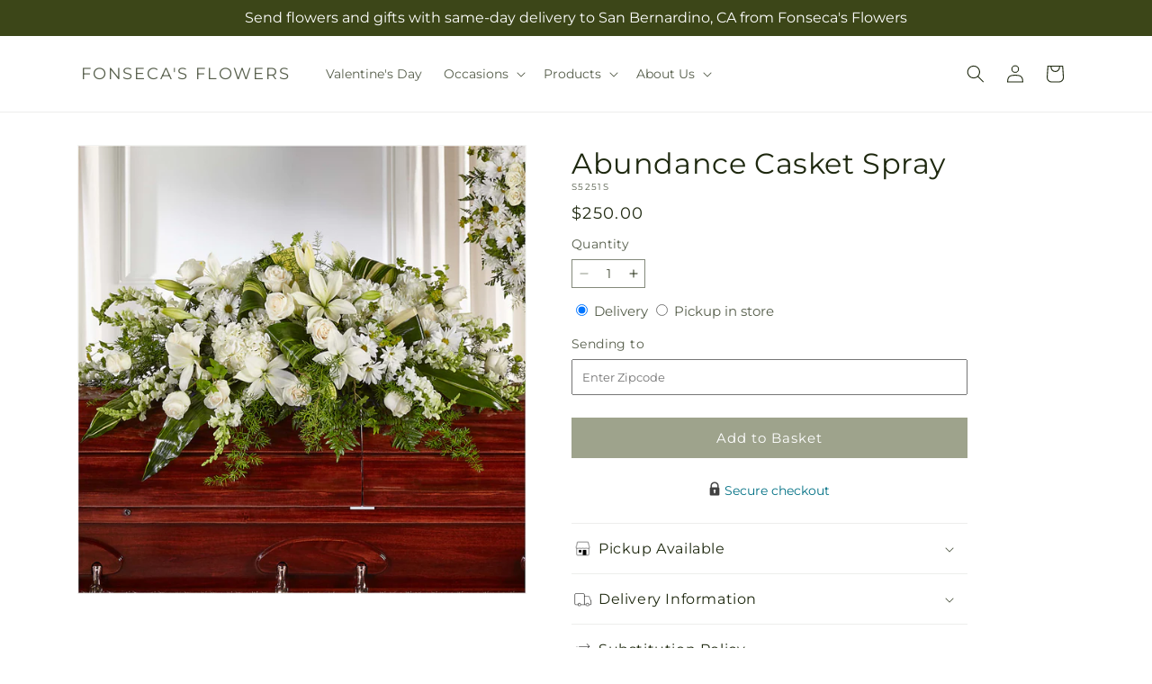

--- FILE ---
content_type: text/javascript
request_url: https://fonsecasflowersandgifts.com/cdn/shop/t/92/assets/ftd-date-picker.js?v=174632771985222277741769065612
body_size: 4224
content:
function _typeof(a){"@babel/helpers - typeof";return _typeof=typeof Symbol=="function"&&typeof Symbol.iterator=="symbol"?function(a2){return typeof a2}:function(a2){return a2&&typeof Symbol=="function"&&a2.constructor===Symbol&&a2!==Symbol.prototype?"symbol":typeof a2},_typeof(a)}function _toConsumableArray(a){return _arrayWithoutHoles(a)||_iterableToArray(a)||_unsupportedIterableToArray(a)||_nonIterableSpread()}function _nonIterableSpread(){throw new TypeError(`Invalid attempt to spread non-iterable instance.
In order to be iterable, non-array objects must have a [Symbol.iterator]() method.`)}function _iterableToArray(a){if(typeof Symbol<"u"&&a[Symbol.iterator]!=null||a["@@iterator"]!=null)return Array.from(a)}function _arrayWithoutHoles(a){if(Array.isArray(a))return _arrayLikeToArray(a)}function _slicedToArray(a,b){return _arrayWithHoles(a)||_iterableToArrayLimit(a,b)||_unsupportedIterableToArray(a,b)||_nonIterableRest()}function _nonIterableRest(){throw new TypeError(`Invalid attempt to destructure non-iterable instance.
In order to be iterable, non-array objects must have a [Symbol.iterator]() method.`)}function _unsupportedIterableToArray(a,b){if(a){if(typeof a=="string")return _arrayLikeToArray(a,b);var c=Object.prototype.toString.call(a).slice(8,-1);return c==="Object"&&a.constructor&&(c=a.constructor.name),c==="Map"||c==="Set"?Array.from(a):c==="Arguments"||/^(?:Ui|I)nt(?:8|16|32)(?:Clamped)?Array$/.test(c)?_arrayLikeToArray(a,b):void 0}}function _arrayLikeToArray(a,b){(b==null||b>a.length)&&(b=a.length);for(var c=0,d=Array(b);c<b;c++)d[c]=a[c];return d}function _iterableToArrayLimit(b,c){var d=b==null?null:typeof Symbol<"u"&&b[Symbol.iterator]||b["@@iterator"];if(d!=null){var g,h,j,k,l=[],a=!0,m=!1;try{if(j=(d=d.call(b)).next,c===0){if(Object(d)!==d)return;a=!1}else for(;!(a=(g=j.call(d)).done)&&(l.push(g.value),l.length!==c);a=!0);}catch(a2){m=!0,h=a2}finally{try{if(!a&&d.return!=null&&(k=d.return(),Object(k)!==k))return}finally{if(m)throw h}}return l}}function _arrayWithHoles(a){if(Array.isArray(a))return a}function _classCallCheck(a,b){if(!(a instanceof b))throw new TypeError("Cannot call a class as a function")}function _defineProperties(a,b){for(var c,d=0;d<b.length;d++)c=b[d],c.enumerable=c.enumerable||!1,c.configurable=!0,"value"in c&&(c.writable=!0),Object.defineProperty(a,_toPropertyKey(c.key),c)}function _createClass(a,b,c){return b&&_defineProperties(a.prototype,b),c&&_defineProperties(a,c),Object.defineProperty(a,"prototype",{writable:!1}),a}function _toPropertyKey(a){var b=_toPrimitive(a,"string");return _typeof(b)==="symbol"?b:b+""}function _toPrimitive(a,b){if(_typeof(a)!=="object"||a===null)return a;var c=a[Symbol.toPrimitive];if(c!==void 0){var d=c.call(a,b||"default");if(_typeof(d)!=="object")return d;throw new TypeError("@@toPrimitive must return a primitive value.")}return(b==="string"?String:Number)(a)}function _inherits(a,b){if(typeof b!="function"&&b!==null)throw new TypeError("Super expression must either be null or a function");a.prototype=Object.create(b&&b.prototype,{constructor:{value:a,writable:!0,configurable:!0}}),Object.defineProperty(a,"prototype",{writable:!1}),b&&_setPrototypeOf(a,b)}function _createSuper(a){var b=_isNativeReflectConstruct();return function(){var c,d=_getPrototypeOf(a);if(b){var e=_getPrototypeOf(this).constructor;c=Reflect.construct(d,arguments,e)}else c=d.apply(this,arguments);return _possibleConstructorReturn(this,c)}}function _possibleConstructorReturn(a,b){if(b&&(_typeof(b)==="object"||typeof b=="function"))return b;if(b!==void 0)throw new TypeError("Derived constructors may only return object or undefined");return _assertThisInitialized(a)}function _assertThisInitialized(a){if(a===void 0)throw new ReferenceError("this hasn't been initialised - super() hasn't been called");return a}function _wrapNativeSuper(a){var b=typeof Map=="function"?new Map:void 0;return _wrapNativeSuper=function(a2){function c(){return _construct(a2,arguments,_getPrototypeOf(this).constructor)}if(a2===null||!_isNativeFunction(a2))return a2;if(typeof a2!="function")throw new TypeError("Super expression must either be null or a function");if(typeof b<"u"){if(b.has(a2))return b.get(a2);b.set(a2,c)}return c.prototype=Object.create(a2.prototype,{constructor:{value:c,enumerable:!1,writable:!0,configurable:!0}}),_setPrototypeOf(c,a2)},_wrapNativeSuper(a)}function _construct(){return _construct=_isNativeReflectConstruct()?Reflect.construct.bind():function(b,c,d){var e=[null];e.push.apply(e,c);var a=Function.bind.apply(b,e),f=new a;return d&&_setPrototypeOf(f,d.prototype),f},_construct.apply(null,arguments)}function _isNativeReflectConstruct(){if(typeof Reflect>"u"||!Reflect.construct||Reflect.construct.sham)return!1;if(typeof Proxy=="function")return!0;try{return Boolean.prototype.valueOf.call(Reflect.construct(Boolean,[],function(){})),!0}catch{return!1}}function _isNativeFunction(a){return Function.toString.call(a).indexOf("[native code]")!==-1}function _setPrototypeOf(a,b){return _setPrototypeOf=Object.setPrototypeOf?Object.setPrototypeOf.bind():function(a2,b2){return a2.__proto__=b2,a2},_setPrototypeOf(a,b)}function _getPrototypeOf(a){return _getPrototypeOf=Object.setPrototypeOf?Object.getPrototypeOf.bind():function(a2){return a2.__proto__||Object.getPrototypeOf(a2)},_getPrototypeOf(a)}var DatePicker=function(a){function b(){var a2;return _classCallCheck(this,b),a2=c.call(this),dayjs.extend(window.dayjs_plugin_utc),dayjs.extend(window.dayjs_plugin_timezone),dayjs.extend(window.dayjs_plugin_isSameOrBefore),dayjs.extend(window.dayjs_plugin_advancedFormat),window.Shopify.locale!=="en"&&dayjs.locale(window.Shopify.locale),a2.timeZone=window.ftdMemberPreferences.shopTimeZone,dayjs.tz.setDefault(a2.timeZone),a2.availableDates=[],a2.blockedDates=[],a2.pickupOnlyAvailableDates=[],a2.expeditedShippingDates=[],a2.pickupTimes=[],a2.zipCode="",a2.serviceLocationType="",a2.sku=a2.getAttribute("data-product-sku"),a2.init_date=a2.getAttribute("init-date"),a2.is_dropship=a2.getAttribute("data-dropship")==="true",a2.is_unified_calendar=a2.getAttribute("data-unified-calendar")==="true",a2.is_expedited_enabled=a2.getAttribute("data-expedited-enabled")==="true",a2.is_ground_enabled=a2.getAttribute("data-ground-enabled")==="true",a2.store_pickup_enabled=a2.getAttribute("data-pickup")==="true",a2.in_store_pickup_only=a2.getAttribute("data-instore-pickup-only")==="true",a2.local_delivery_only=a2.getAttribute("data-local-delivery-only")==="true",a2.check_mercury_network_availability=a2.getAttribute("data-mercury-network-availability")==="true",a2.productInfo=document.querySelector("product-info"),a2.productAddons=document.querySelector("ftd-product-addons"),a2.dateContainer=document.querySelector(".product__date"),a2.dateError=document.querySelector(".product__info--error.date-error"),a2.availabilityError=document.querySelector(".product__info--error.availability-error"),a2.availabilityMessage=document.querySelector(".product__date.availability-text"),a2.delMethodContainer=document.querySelector(".product__delivery_method"),a2.calendarFooter=document.querySelector(".calendar-footer"),a2.productSubmitBtn=document.querySelector(".product-form__submit"),a2.addonContainer=document.querySelector(".product__addons-wrapper"),a2.pickupEligible=a2.store_pickup_enabled&&!a2.is_dropship,a2.deliveryEligible=!a2.in_store_pickup_only,a2.picker=a2.initDatePicker(),a2.picker.DateTime(),a2.is_unified_calendar?a2.callAvailabilityAPI():a2.checkCalendarExceptions(),a2.registerCalendarEvents(),!a2.is_unified_calendar&&Shopify.analytics.publish("enable_fulfillment_pdp",{isEnabled:!0}),a2}_inherits(b,a);var c=_createSuper(b);return _createClass(b,[{key:"initDatePicker",value:function(){var a2=this,b2=this.calendarFooter?this.calendarFooter.innerHTML:"",c2=this.parentNode.querySelector(".datepicker");return new Litepicker({element:document.querySelector("#litepicker"),singleMode:!0,minDate:dayjs.tz().format("YYYY-MM-DD"),maxDate:dayjs.tz().add(2,"months").subtract(1,"days").format("YYYY-MM-DD"),lang:window.Shopify.locale,position:"right",firstDay:0,footerHTML:b2,format:{parse:function(a3){return dayjs(a3).toDate()},output:function(a3){return dayjs(a3).format("dddd, MMMM D, YYYY")}},setup:function(b3){b3.on("render",function(){var b4=a2.availableDates||[],d=_slicedToArray(b4,1),e=d[0],f=e===void 0?"":e;a2.date||(a2.date=f||dayjs.tz().format("YYYY-MM-DD")),c2&&(c2.value=a2.date),a2.setupMessages()}),b3.on("render:day",function(b4,c3){a2.is_dropship&&(b4.classList.add("dropship"),a2.is_expedited_enabled&&a2.expeditedShippingDates.includes(c3.format("YYYY-MM-DD"))?b4.classList.add("dropship-expedited"):a2.is_ground_enabled&&!b4.classList.contains("is-locked")&&b4.classList.add("dropship-ground")),!b4.classList.contains("is-locked")&&a2.getActivePriceRules(dayjs(c3.dateInstance))&&b4.classList.add("price-rule-active")}),b3.on("selected",function(b4){a2.date=dayjs(b4.dateInstance).format("YYYY-MM-DD"),c2&&(c2.value=a2.date);var d=a2.parentNode.querySelector(".delivery-type");return d&&(d.value="domestic",a2.is_dropship&&(d.value=a2.expeditedShippingDates.includes(a2.date)?"expedited shipping":"ground shipping")),a2.setupMessages(),a2.productInfo&&a2.productInfo.setAttribute("data-delivery-date",a2.date),a2.productAddons&&a2.productAddons.setAttribute("data-delivery-date",a2.date),!0})},lockDaysFilter:function(b3){return a2.blockedDates.includes(dayjs(b3.dateInstance).format("YYYY-MM-DD"))}})}},{key:"registerCalendarEvents",value:function(){var a2=this,b2=document.querySelectorAll("input[name='delivery-method']");if(b2.length){var c2=document.querySelector("input[name='zip-code']"),d=c2.closest(".product__zip-code");if(b2.forEach(function(b3){return b3.addEventListener("change",function(a3){this.hideCalendar();var b4=a3.currentTarget.value==="delivery";b4?(this.picker.setOptions({footerHTML:this.calendarFooter.innerHTML}),d&&d.classList.remove("hidden"),this.zipCode&&this.callAvailabilityAPI(!0,!1)):(this.dateError.innerHTML="",this.picker.setOptions({footerHTML:""}),d&&d.classList.add("hidden"),this.callAvailabilityAPI(!1,!0))}.bind(a2))}),c2.addEventListener("change",function(a3){var b3=this,c3=a3.currentTarget.value;this.dateError.innerHTML="",this.serviceLocationType="",this.zipCode=c3,c3?ftd.Helpers.getZipCodeDetails(c3).then(function(a4){b3.zipCode=c3,b3.serviceLocationType=a4.deliveryType==="local"?"local":"outsideLocal",b3.callAvailabilityAPI(!0,!1),b3.serviceLocationType&&b3.productAddons&&b3.productAddons.setAttribute("data-service-location-type",b3.serviceLocationType)}).catch(function(){b3.serviceLocationType="outsideLocal",b3.callAvailabilityAPI(!0,!1)}):this.hideCalendar()}.bind(this)),b2.length){var e=document.querySelector("input[name='delivery-method']:checked");e&&e.dispatchEvent(new Event("change"))}}}},{key:"checkCalendarExceptions",value:function(){var a2=this;ftd.Helpers.getAvailableDates(this.deliveryEligible,this.pickupEligible,this.sku,this.zipCode,this.check_mercury_network_availability).then(function(b2){if(b2.delivery.error==="DELIVERY_EXCEPTION_IN_STORE_PICKUP_ONLY"){if(a2.delMethodContainer){a2.delMethodContainer.classList.add("hidden");var c2=a2.delMethodContainer.querySelector('input[name="delivery-method"][value="pickup"]');c2&&(c2.checked=!0,c2.dispatchEvent(new Event("change")))}a2.in_store_pickup_only=!!b2.pickup.availableDates.length}a2.setupMessages()})}},{key:"callAvailabilityAPI",value:function(){var a2=this,b2=!(0<arguments.length&&arguments[0]!==void 0)||arguments[0],c2=!(1<arguments.length&&arguments[1]!==void 0)||arguments[1],d=2<arguments.length&&arguments[2]!==void 0?arguments[2]:0;this.showCalendar(!0),ftd.Helpers.getAvailableDates(this.deliveryEligible&&b2,this.pickupEligible&&c2,this.sku,this.zipCode,this.check_mercury_network_availability).then(function(b3){var c3=b3.delivery,d2=c3.availableDates,e=c3.blockedDates,f=c3.isValid,g=b3.pickup,h=g.availableDates,i=g.blockedDates,j=g.pickupTimes,k=g.isValid;if(a2.is_unified_calendar)a2.blockedDates=a2.operation(f,k,e,i,"intersection"),a2.availableDates=a2.operation(f,k,d2,h,"union"),a2.pickupOnlyAvailableDates=a2.operation(f,k,e,h,"intersection"),a2.pickupTimes=j;else{var l=document.querySelector("input[name='delivery-method']:checked"),m=l?l.value:"unified",n=m==="delivery";a2.blockedDates=n?e:i,a2.availableDates=n?d2:h,a2.pickupTimes=n?{}:j}a2.expeditedShippingDates=a2.is_dropship?d2.filter(function(a3,b4){if(3>b4)return a3}):[];var o=a2.availableDates||[],p=_slicedToArray(o,1),q=p[0],r=q===void 0?"":q;if(!r)return void a2.hideCalendar(!0);if(a2.date=a2.init_date&&!a2.blockedDates.includes(a2.init_date)&&dayjs.tz().isSameOrBefore(dayjs.tz(a2.init_date),"date")?dayjs(a2.init_date).format("YYYY-MM-DD"):dayjs(r).format("YYYY-MM-DD"),!a2.picker.footerHTML){var s=a2.getActivePriceRules(dayjs(r),!0);if(s){var t=document.querySelector(".seasonal-pricing-label");t&&t.classList.contains("hidden")&&t.classList.remove("hidden"),a2.picker.footerHTML=a2.calendarFooter?a2.calendarFooter.innerHTML:"",a2.picker.setOptions({startDate:a2.date,footerHTML:a2.picker.footerHTML})}}a2.picker.setDate(a2.date),a2.showCalendar()}).catch(function(e){console.log("Availability API error >>",e),0<d?a2.hideCalendar(!0):a2.callAvailabilityAPI(b2,c2,1)})}},{key:"showCalendar",value:function(a2){var b2=this.parentNode.querySelector(".input--date__icon"),c2=this.parentNode.querySelector(".input--spinner__icon");this.dateContainer&&this.dateContainer.classList.remove("hidden"),a2?(b2&&b2.classList.add("hidden"),c2&&c2.classList.remove("hidden"),this.productSubmitBtn&&this.productSubmitBtn.setAttribute("disabled","disabled"),this.addonContainer&&this.addonContainer.classList.add("hidden")):(this.productSubmitBtn&&this.productSubmitBtn.removeAttribute("disabled"),this.addonContainer&&this.addonContainer.classList.remove("hidden"),b2&&b2.classList.remove("hidden"),c2&&c2.classList.add("hidden"))}},{key:"hideCalendar",value:function(a2){if(this.dateContainer&&this.dateContainer.classList.add("hidden"),this.productSubmitBtn&&this.productSubmitBtn.setAttribute("disabled","disabled"),this.addonContainer&&this.addonContainer.classList.add("hidden"),a2)if(this.zipCode){var b2=window.date_picker_labels||{},c2=b2.unavailable_zipcode_error;this.dateError.innerHTML=c2}else{var d=window.date_picker_labels||{},e=d.unavailable_for_purchase_error;this.dateError.innerHTML=e,this.availabilityError.innerHTML=""}}},{key:"setupMessages",value:function(){var a2=this.delMethodContainer&&this.delMethodContainer.querySelector("input[name='delivery-method']:checked"),b2=a2?a2.value:"unified",c2=b2==="unified"&&this.pickupOnlyAvailableDates.includes(this.date),d=this.availabilityMessage.querySelector(".pickup-available-text"),e=this.availabilityMessage.querySelector(".delivery-available-text"),f=this.availabilityMessage.querySelector("#product-pickup-date"),g=this.availabilityMessage.querySelector(".rush-delivery__ui"),h=window.date_picker_labels||{},i=h.available_for_local_delivery_only,j=h.available_for_instore_pickup_only,k=h.available_for_pickup_only_sameday,l=h.available_for_pickup_only_futureday;if(this.availabilityError.innerHTML="",b2==="pickup"||c2){var m=this.pickupTimes[this.date];if(m){var n=this.formatLFTAsReadable(m);f.innerHTML=" ".concat(n),d&&d.classList.remove("hidden")}this.in_store_pickup_only&&(this.availabilityError.innerHTML=j),e&&e.classList.add("hidden")}else{if(this.serviceLocationType!=="local"&&this.local_delivery_only&&(this.availabilityError.innerHTML=i),g){var o=g.getAttribute("cutoff-time")||"23:59:59",p=dayjs.tz("".concat(this.date," ").concat(o)).isBefore(dayjs.tz());p||this.serviceLocationType&&this.serviceLocationType!=="local"?g.classList.add("hidden"):g.classList.remove("hidden")}d&&d.classList.add("hidden"),e&&e.classList.remove("hidden")}if(c2&&!this.is_dropship){var q=dayjs.tz().isSame(dayjs.tz(this.date),"date");this.availabilityError.innerHTML=this.in_store_pickup_only?j:q?k:l}}},{key:"operation",value:function(a2,b2){var c2=2<arguments.length&&arguments[2]!==void 0?arguments[2]:[],d=3<arguments.length&&arguments[3]!==void 0?arguments[3]:[],e=4<arguments.length&&arguments[4]!==void 0?arguments[4]:"union";if(a2&&!b2)return c2;if(!a2&&b2)return d;var f=e==="intersection"?c2.filter(function(a3){return d.includes(a3)}):[].concat(_toConsumableArray(c2),_toConsumableArray(d)).filter(function(a3,b3,c3){return c3.indexOf(a3)===b3});return f.sort(function(c3,a3){return new Date(c3)-new Date(a3)})}},{key:"formatLFTAsReadable",value:function(a2){var b2=this.timeZone,c2=b2;try{c2=new Date().toLocaleTimeString("en",{timeZone:b2,timeZoneName:"short",hour12:!1}).split(" ").pop()}catch{c2=b2}var d=dayjs.utc(a2).tz().format();if(d){var e=d.slice(0,19).split(/T/),f=_slicedToArray(e,2),g=f[0],h=f[1];return h&&h!=="23:59:59"?dayjs.tz("".concat(g," ").concat(h)).format("dddd, MMMM Do YYYY @ h:mm a").replace("@","at").concat(" ".concat(c2)).replace("\xBA",""):dayjs.tz("".concat(g)).format("dddd, MMMM Do YYYY").concat(" ".concat(c2)).replace("\xBA","")}return""}},{key:"getActivePriceRules",value:function(a2,b2){if(window.scheduledPriceRules){var c2,d=function(){var c3=window.scheduledPriceRules[e];if(!c3||c3.length===0)return 0;var d2=dayjs.tz().format("YYYY-MM-DD");return{v:c3.find(function(c4){if(!c4.active||!c4.startDate||!c4.endDate||c4.liveStartDate&&dayjs(d2).isBefore(dayjs(c4.liveStartDate)))return!1;if(c4.startDate!=="01/01/2025"&&c4.endDate!=="01/01/2100"){var e2=dayjs(c4.startDate),f=dayjs(c4.endDate),g=a2.isBefore(f,"day")||a2.isSame(f,"day"),h=a2.isAfter(e2,"day")||a2.isSame(e2,"day");return(b2||h)&&g}})}};for(var e in window.scheduledPriceRules)if(c2=d(),c2!==0&&c2)return c2.v}}}]),b}(_wrapNativeSuper(HTMLElement));customElements.define("ftd-date-picker",DatePicker);
//# sourceMappingURL=/cdn/shop/t/92/assets/ftd-date-picker.js.map?v=174632771985222277741769065612
